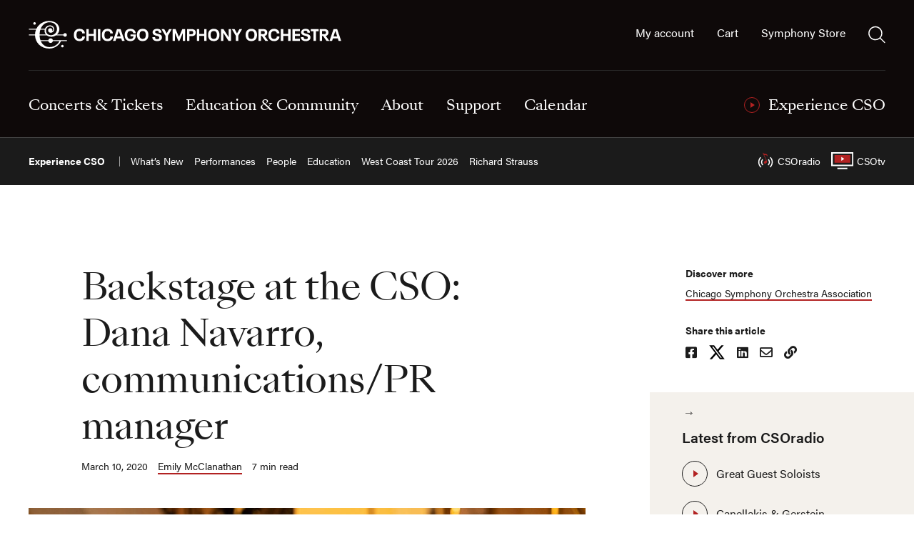

--- FILE ---
content_type: image/svg+xml
request_url: https://cso.org/public/img/tv.svg
body_size: 464
content:
<svg width="23" height="18" viewBox="0 0 23 18" fill="none" xmlns="http://www.w3.org/2000/svg">
<path d="M0 0V14.5736H23V0H0ZM21.4126 13.1012H1.5874V1.45558H21.4123V13.1009L21.4126 13.1012Z" fill="white"/>
<rect x="3.40723" y="3" width="16.1852" height="8.09524" fill="#B22222"/>
<path fill-rule="evenodd" clip-rule="evenodd" d="M10.5 5V9L13.5 7.00537L10.5 5Z" fill="white"/>
<path d="M16.6324 16.3225H6.36719V17.8096H16.6324V16.3225Z" fill="white"/>
</svg>


--- FILE ---
content_type: application/x-javascript
request_url: https://cso.org/media/rmwdegw4/five9-options.js
body_size: 628
content:
var options = {
	"rootUrl": "//app.five9.com/consoles/",
	"type": "chat",
	"title": "Chat",
	"tenant": "Chicago Symphony Orchestra",
	"profiles": "Chat",
	"showProfiles": false,
	"autostart": false,
	"profileLabel": "CSO",
	"theme": "https://cso.org/media/vuxhooux/five9-chatstyles.css",
	"logo": "https://cso.org/media/pt1agncc/cso-c-240.jpg",
	"surveyOptions": {
		"showComment": true,
		"requireComment": false
	},
	"fields": {
		"name": {
			"value": "Your Name",
			"show": true,
			"label": "Name"
		},
		"email": {
			"value": "Your Email Address",
			"show": true,
			"label": "Email"
		}
	},
	"playSoundOnMessage": true,
	"allowCustomerToControlSoundPlay": true,
	"showEmailButton": true,
	"hideDuringAfterHours": false,
	"useBusinessHours": true,
	"showPrintButton": false,
	"allowUsabilityMenu": true,
	"enableCallback": false,
	"callbackList": "",
	"allowRequestLiveAgent": false
};
Five9SocialWidget.addWidget(options);


--- FILE ---
content_type: image/svg+xml
request_url: https://cso.org/public/img/radio-new.svg
body_size: 2015
content:
<svg width="22" height="22" viewBox="0 0 22 22" fill="none" xmlns="http://www.w3.org/2000/svg">
<path d="M7.84667 0.592773C8.64723 2.1287 10.0344 2.17351 11.4319 2.29574C13.1959 2.45259 13.9802 3.78888 13.5524 6.08259C13.1124 3.72166 11.44 3.53833 9.44167 3.62796C10.0141 4.93574 10.5539 6.19666 11.1141 7.44944C11.6478 8.63703 12.21 9.8124 12.7478 11C13.1572 11.9024 13.1756 12.813 12.5237 13.5911C11.8169 14.4344 10.5335 15.072 9.60056 14.5546C9.17278 14.2715 8.95889 13.9293 8.9426 13.4587C8.95278 11.8963 10.2422 11.0407 11.7965 10.6415C10.3441 7.32518 8.93648 4.10666 7.52686 0.888144C7.63278 0.788329 7.74074 0.690551 7.84667 0.592773Z" fill="#B22222"/>
<path d="M4.82154 19.806C3.84172 18.9321 3.06765 17.8871 2.52376 16.6975C1.9595 15.4651 1.67432 14.1491 1.67432 12.7864C1.67432 11.5275 1.91876 10.3053 2.40358 9.1523C2.87006 8.04007 3.53821 7.03989 4.38969 6.17822L5.40413 7.18045C3.91913 8.68378 3.10024 10.674 3.10024 12.7864C3.10024 13.9434 3.34265 15.0617 3.82135 16.1047C4.28376 17.113 4.93969 18.0012 5.77283 18.7427L4.82154 19.806Z" fill="white"/>
<path d="M7.18259 17.0253C5.96444 15.9009 5.28815 14.3059 5.32889 12.6498C5.36148 11.2524 5.89926 9.91811 6.84241 8.8894L7.89352 9.85292C7.18463 10.627 6.77926 11.6333 6.75481 12.6844C6.7263 13.9311 7.23352 15.1329 8.15222 15.9803L7.18259 17.0253Z" fill="white"/>
<path d="M17.2456 19.7857C18.2255 18.9118 18.9995 17.8668 19.5434 16.6772C20.1077 15.4448 20.3929 14.1289 20.3929 12.7661C20.3929 11.5072 20.1484 10.285 19.6636 9.13203C19.1971 8.01981 18.529 7.01963 17.6775 6.15796L16.6631 7.16018C18.1481 8.66352 18.9669 10.6537 18.9669 12.7661C18.9669 13.9231 18.7245 15.0415 18.2458 16.0844C17.7855 17.0907 17.1275 17.9789 16.2964 18.7204L17.2456 19.7857Z" fill="white"/>
<path d="M14.8827 17.0051C16.1009 15.8806 16.7772 14.2856 16.7364 12.6295C16.7038 11.2321 16.166 9.89784 15.2229 8.86914L14.1718 9.83266C14.8807 10.6067 15.286 11.613 15.3105 12.6641C15.339 13.9108 14.8318 15.1127 13.9131 15.9601L14.8827 17.0051Z" fill="white"/>
</svg>
